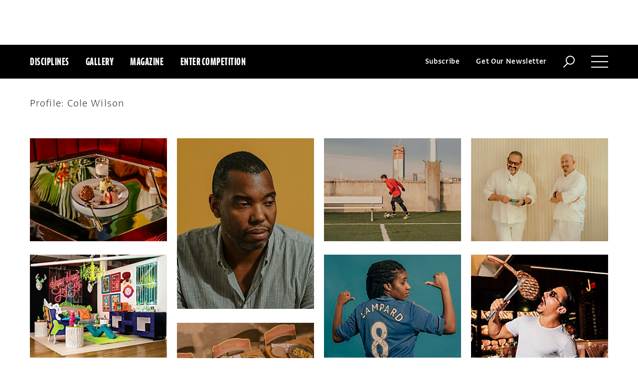

--- FILE ---
content_type: text/html; charset=utf-8
request_url: https://www.google.com/recaptcha/api2/aframe
body_size: 265
content:
<!DOCTYPE HTML><html><head><meta http-equiv="content-type" content="text/html; charset=UTF-8"></head><body><script nonce="W3CuI0uChbdPyWrZogMl1Q">/** Anti-fraud and anti-abuse applications only. See google.com/recaptcha */ try{var clients={'sodar':'https://pagead2.googlesyndication.com/pagead/sodar?'};window.addEventListener("message",function(a){try{if(a.source===window.parent){var b=JSON.parse(a.data);var c=clients[b['id']];if(c){var d=document.createElement('img');d.src=c+b['params']+'&rc='+(localStorage.getItem("rc::a")?sessionStorage.getItem("rc::b"):"");window.document.body.appendChild(d);sessionStorage.setItem("rc::e",parseInt(sessionStorage.getItem("rc::e")||0)+1);localStorage.setItem("rc::h",'1768883386630');}}}catch(b){}});window.parent.postMessage("_grecaptcha_ready", "*");}catch(b){}</script></body></html>